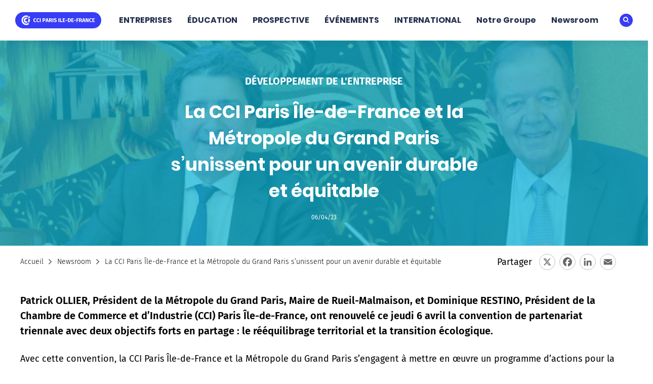

--- FILE ---
content_type: text/html; charset=UTF-8
request_url: https://www.cci-paris-idf.fr/fr/newsroom/presse/cp-convention-CCIR-MGP
body_size: 18514
content:

<!DOCTYPE html>
<html  lang="fr" dir="ltr" prefix="content: http://purl.org/rss/1.0/modules/content/  dc: http://purl.org/dc/terms/  foaf: http://xmlns.com/foaf/0.1/  og: http://ogp.me/ns#  rdfs: http://www.w3.org/2000/01/rdf-schema#  schema: http://schema.org/  sioc: http://rdfs.org/sioc/ns#  sioct: http://rdfs.org/sioc/types#  skos: http://www.w3.org/2004/02/skos/core#  xsd: http://www.w3.org/2001/XMLSchema# ">
  <head>
    <meta charset="utf-8" />
<script type="text/javascript">

  var _mtm = window._mtm = window._mtm || [];
  _mtm.push({'mtm.startTime': (new Date().getTime()), 'event': 'mtm.Start'});
  (function() {
    var d=document, g=d.createElement('script'), s=d.getElementsByTagName('script')[0];
    g.async=true; g.src='https://cdn.matomo.cloud/cciparisidf.matomo.cloud/container_35ljJivB.js'; s.parentNode.insertBefore(g,s);
  })();



  var _mtm = window._mtm = window._mtm || []; _mtm.push({'mtm.startTime': (new Date().getTime()), 'event': 'mtm.Start'}); (function() { var d=document, g=d.createElement('script'), s=d.getElementsByTagName('script')[0]; g.async=true; g.src='https://cdn.matomo.cloud/cciparisidf.matomo.cloud/container_iYmSsIIe.js'; s.parentNode.insertBefore(g,s); })();  </script>
<meta name="description" content="Patrick OLLIER, Président de la Métropole du Grand Paris, Maire de Rueil-Malmaison, et Dominique RESTINO, Président de la Chambre de Commerce et…" />
<link rel="canonical" href="https://www.cci-paris-idf.fr/fr/newsroom/presse/cp-convention-CCIR-MGP" />
<meta property="og:url" content="https://www.cci-paris-idf.fr/fr/newsroom/presse/cp-convention-CCIR-MGP" />
<meta property="og:title" content="La CCI Paris Île-de-France et la Métropole du Grand Paris…" />
<meta name="Generator" content="Drupal 10 (https://www.drupal.org)" />
<meta name="MobileOptimized" content="width" />
<meta name="HandheldFriendly" content="true" />
<meta name="viewport" content="width=device-width, initial-scale=1.0" />
<link rel="icon" href="/themes/custom/generic/favicon.ico" type="image/vnd.microsoft.icon" />
<script>window.a2a_config=window.a2a_config||{};a2a_config.callbacks=[];a2a_config.overlays=[];a2a_config.templates={};a2a_config.icon_color = "transparent,#666666";

var a2a_config = a2a_config || {};
a2a_config.num_services = 4;</script>

    <title>La CCI Paris Île-de-France et la Métropole du Grand Paris…</title>
    <link rel="stylesheet" media="all" href="/core/misc/components/progress.module.css?t95rig" />
<link rel="stylesheet" media="all" href="/core/misc/components/ajax-progress.module.css?t95rig" />
<link rel="stylesheet" media="all" href="/core/modules/system/css/components/align.module.css?t95rig" />
<link rel="stylesheet" media="all" href="/core/modules/system/css/components/fieldgroup.module.css?t95rig" />
<link rel="stylesheet" media="all" href="/core/modules/system/css/components/container-inline.module.css?t95rig" />
<link rel="stylesheet" media="all" href="/core/modules/system/css/components/clearfix.module.css?t95rig" />
<link rel="stylesheet" media="all" href="/core/modules/system/css/components/details.module.css?t95rig" />
<link rel="stylesheet" media="all" href="/core/modules/system/css/components/hidden.module.css?t95rig" />
<link rel="stylesheet" media="all" href="/core/modules/system/css/components/item-list.module.css?t95rig" />
<link rel="stylesheet" media="all" href="/core/modules/system/css/components/js.module.css?t95rig" />
<link rel="stylesheet" media="all" href="/core/modules/system/css/components/nowrap.module.css?t95rig" />
<link rel="stylesheet" media="all" href="/core/modules/system/css/components/position-container.module.css?t95rig" />
<link rel="stylesheet" media="all" href="/core/modules/system/css/components/reset-appearance.module.css?t95rig" />
<link rel="stylesheet" media="all" href="/core/modules/system/css/components/resize.module.css?t95rig" />
<link rel="stylesheet" media="all" href="/core/modules/system/css/components/system-status-counter.css?t95rig" />
<link rel="stylesheet" media="all" href="/core/modules/system/css/components/system-status-report-counters.css?t95rig" />
<link rel="stylesheet" media="all" href="/core/modules/system/css/components/system-status-report-general-info.css?t95rig" />
<link rel="stylesheet" media="all" href="/core/modules/system/css/components/tablesort.module.css?t95rig" />
<link rel="stylesheet" media="all" href="/modules/contrib/jquery_ui/assets/vendor/jquery.ui/themes/base/core.css?t95rig" />
<link rel="stylesheet" media="all" href="/core/modules/views/css/views.module.css?t95rig" />
<link rel="stylesheet" media="all" href="/modules/contrib/addtoany/css/addtoany.css?t95rig" />
<link rel="stylesheet" media="all" href="/modules/contrib/better_exposed_filters/css/better_exposed_filters.css?t95rig" />
<link rel="stylesheet" media="all" href="/modules/contrib/ckeditor_readmore/css/ckeditor-readmore.css?t95rig" />
<link rel="stylesheet" media="all" href="/modules/custom/cspw_favoris/css/favoris.css?t95rig" />
<link rel="stylesheet" media="all" href="/modules/contrib/extlink/extlink.css?t95rig" />
<link rel="stylesheet" media="all" href="https://cdnjs.cloudflare.com/ajax/libs/font-awesome/6.4.2/css/all.min.css" />
<link rel="stylesheet" media="all" href="/modules/contrib/jquery_ui/assets/vendor/jquery.ui/themes/base/theme.css?t95rig" />
<link rel="stylesheet" media="all" href="/modules/contrib/paragraphs/css/paragraphs.unpublished.css?t95rig" />
<link rel="stylesheet" media="all" href="/modules/contrib/social_media_links/css/social_media_links.theme.css?t95rig" />
<link rel="stylesheet" media="all" href="/modules/contrib/webform/modules/webform_bootstrap/css/webform_bootstrap.css?t95rig" />
<link rel="stylesheet" media="all" href="/modules/contrib/jquery_ui/assets/vendor/jquery.ui/themes/base/datepicker.css?t95rig" />
<link rel="stylesheet" media="all" href="/themes/custom/generic/styles/styles.css?t95rig" />
<link rel="stylesheet" media="all" href="/themes/custom/generic/styles/styles-cspw.css?t95rig" />
<link rel="stylesheet" media="all" href="/themes/custom/generic/styles/paragraph/para-multicolumns.css?t95rig" />
<link rel="stylesheet" media="all" href="/themes/custom/generic/styles/paragraph/para-bloc-text-image.css?t95rig" />
<link rel="stylesheet" media="all" href="/themes/custom/generic/styles/paragraph/chiffres-cles.css?t95rig" />
<link rel="stylesheet" media="all" href="/themes/custom/generic/styles/paragraph/citations.css?t95rig" />
<link rel="stylesheet" media="all" href="/themes/custom/generic/styles/paragraph/block-with-cta.css?t95rig" />
<link rel="stylesheet" media="all" href="/themes/custom/generic/styles/paragraph/para-visuel-desktop-mobile.css?t95rig" />
<link rel="stylesheet" media="all" href="/themes/custom/generic/styles/breadcrumb-share/breadcrumb.css?t95rig" />
<link rel="stylesheet" media="all" href="/themes/custom/generic/styles/breadcrumb-share/addtoany.css?t95rig" />
<link rel="stylesheet" media="all" href="/themes/custom/generic/styles/paragraph/slider-1-image-aplat.css?t95rig" />
<link rel="stylesheet" media="all" href="/themes/custom/generic/styles/paragraph/paragraph--slider-2-tricolonne.css?t95rig" />
<link rel="stylesheet" media="all" href="/themes/custom/generic/styles/paragraph/photos-multiples.css?t95rig" />
<link rel="stylesheet" media="all" href="/themes/custom/generic/styles/paragraph/remontee-automatique-formations.css?t95rig" />
<link rel="stylesheet" media="all" href="/sites/default/files/asset_injector/css/alignement_menu_-8a2f474b01116638d8db6993db7c2e49.css?t95rig" />
<link rel="stylesheet" media="all" href="/sites/default/files/asset_injector/css/alignement_titre_et_texte_bloc_univer-80317db4b85707776dffba37a2b7a559.css?t95rig" />
<link rel="stylesheet" media="all" href="/sites/default/files/asset_injector/css/bloc_home_page_univers-63fbb6027504328d9669ae1499f0267c.css?t95rig" />
<link rel="stylesheet" media="all" href="/sites/default/files/asset_injector/css/captcha-81f7b47b5dabfa73e99d7d0e0ea95130.css?t95rig" />
<link rel="stylesheet" media="all" href="/sites/default/files/asset_injector/css/classe_marge_sup_7em_desktop_seulement_-ae0866d2244410c735f91a0fc1557303.css?t95rig" />
<link rel="stylesheet" media="all" href="/sites/default/files/asset_injector/css/date_de_publication_telechargement_css-1b742ace3479ae66d57aad23c83ceb17.css?t95rig" />
<link rel="stylesheet" media="all" href="/sites/default/files/asset_injector/css/desactive_la_barre_des_langues-185979897d1a8a5472e75a9238314f23.css?t95rig" />
<link rel="stylesheet" media="all" href="/sites/default/files/asset_injector/css/facette_liste_formation-1930f689371c67db0744f846bcda1ed2.css?t95rig" />
<link rel="stylesheet" media="all" href="/sites/default/files/asset_injector/css/global-22e2db518494a18954f2031efa7ed4d3.css?t95rig" />
<link rel="stylesheet" media="all" href="/sites/default/files/asset_injector/css/profil_image-152c4db22df3c27b8caf684cd6f2eab3.css?t95rig" />
<link rel="stylesheet" media="all" href="/sites/default/files/asset_injector/css/recherche-c2419da2bdd0f0bc797b47450f8d3943.css?t95rig" />
<link rel="stylesheet" media="all" href="/sites/default/files/asset_injector/css/titre_de_la_lame_international-e36e9e4e04759e3ee9e048b4630293d7.css?t95rig" />

    
    <!-- Google Tag Manager -->
    <script>(function(w,d,s,l,i){w[l]=w[l]||[];w[l].push({'gtm.start':
          new Date().getTime(),event:'gtm.js'});var f=d.getElementsByTagName(s)[0],
        j=d.createElement(s),dl=l!='dataLayer'?'&l='+l:'';j.async=true;j.src=
        'https://www.googletagmanager.com/gtm.js?id='+i+dl;f.parentNode.insertBefore(j,f);
      })(window,document,'script','dataLayer','GTM-MJPBRZ2W');</script>
    <!-- End Google Tag Manager -->
  </head>
  <body class="path-node page-node-type-communique-de-presse has-glyphicons">
    <!-- Google Tag Manager (noscript) -->
    <noscript>
      <iframe
        src="https://www.googletagmanager.com/ns.html?id=GTM-MJPBRZ2W"
        height="0"
        width="0"
        style="display:none;visibility:hidden">
      </iframe>
    </noscript>
    <!-- End Google Tag Manager (noscript) -->
    <a href="#main-content" class="visually-hidden focusable skip-link">
      Aller au contenu principal
    </a>
    
      <div class="dialog-off-canvas-main-canvas" data-off-canvas-main-canvas>
    
<div id="page">
        <header id="header" class="header-site">
      <button id="burger-button" type="button" class="burger-button" aria-hidden="true">Menu</button>
      <div class="header-logo">
          <div class="header-logo contextual-region">
    
    <a href="/fr"><img src="/themes/custom/generic/medias/logo_cci-paris-ile-de-france.svg" alt="" width="170" height="40"><span class="header-logo__baseline" ></span></a>
  </div>

      </div>
      <div class="header-menu-wrapper" data-nosnippet>
        <nav class="header-menu">
          
  


  <ul class="first-menu">
                                                        <li class="univ-1  ">
              <a href="/fr/entreprises" >ENTREPRISES</a>
                            <div class="sub-menu" style="display: none;">
            <div class="sub-menu__wrapper">
                              <div class="sub-menu__about">
                  <div class="sub-menu__about"><span class="sub-menu__about__title">Entreprises</span>
<div class="sub-menu__about__content">
<p>De la création à la cession, nous vous accompagnons dans toutes les étapes de la vie de votre entreprise.</p>
</div>
<a class="btn btn-primary" href="/fr/entreprises">Entreprises - Tout voir</a></div>

                </div>
                            <div class="sub-menu__links">
                <ul>
                                                                                                                                <li>
                                <a href="/fr/entreprises/creation" >Créez votre entreprise</a>
                                                                                  <div class="sub-menu2">
                              <div class="sub-menu2__wrapper">
                                <button type="button" class="btn-back">Retour</button>
                                <ul >
                                                                      <li>
                                            <a href="/fr/entreprises/creation" > Comment créer votre entreprise - Tout voir</a>
                                                                                                                  </li>
                                                                      <li>
                                            <a href="/fr/entreprises/creation/comment-realiser-etude-marche" >Etude de marché</a>
                                                                                                                  </li>
                                                                      <li>
                                            <a href="/fr/entreprises/creation/choisir-statut-juridique-entreprise" >Statut juridique</a>
                                                                                                                  </li>
                                                                      <li>
                                            <a href="/fr/entreprises/creation/construire-business-plan" >Business Plan</a>
                                                                                                                  </li>
                                                                      <li>
                                            <a href="/fr/entreprises/creation/aides-financements-creer-entreprise" >Aides et financements</a>
                                                                                                                  </li>
                                                                      <li>
                                            <a href="/fr/entreprises/creation/formalites-demarches-creation-entreprise" >Formalités</a>
                                                                                                                  </li>
                                                                      <li>
                                            <a href="/fr/entreprises/creation/hebergement-incubateur-pepiniere-entreprises" >Hébergement</a>
                                                                                                                  </li>
                                                                      <li>
                                        <a href="https://www.cci-paris-idf.fr/fr/entreprises/creation/premieres-annees-activite-entreprise" target="_blank" >Premières années d&#039;activité</a>
                                                                                                                </li>
                                                                  </ul>
                              </div>
                            </div>
                                                  </li>
                                                                                                                                    <li>
                                <a href="/fr/entreprises/reprendre-entreprise" >Reprenez une entreprise</a>
                                                                                  <div class="sub-menu2">
                              <div class="sub-menu2__wrapper">
                                <button type="button" class="btn-back">Retour</button>
                                <ul >
                                                                      <li>
                                            <a href="/fr/entreprises/reprendre-entreprise" >Reprenez une entreprise - Tout voir</a>
                                                                                                                  </li>
                                                                      <li>
                                            <a href="/fr/entreprises/reprendre-entreprise/marche-entreprises" >Le marché des entreprises à reprendre</a>
                                                                                                                  </li>
                                                                      <li>
                                            <a href="/fr/entreprises/reprendre-entreprise/realiser-diagnostic-entreprise" >Réaliser le diagnostic de l&#039;entreprise</a>
                                                                                                                  </li>
                                                                      <li>
                                            <a href="/fr/entreprises/reprendre-entreprise/constituer-dossier-reprise" >Constituer le dossier de reprise</a>
                                                                                                                  </li>
                                                                      <li>
                                            <a href="/fr/entreprises/reprendre-entreprise/finaliser-reprise-demarrer-activite" >Finaliser la reprise</a>
                                                                                                                  </li>
                                                                  </ul>
                              </div>
                            </div>
                                                  </li>
                                                                                                                                    <li>
                                <a href="/fr/entreprises/developpement" >Pilotez le développement de votre entreprise</a>
                                                                                  <div class="sub-menu2">
                              <div class="sub-menu2__wrapper">
                                <button type="button" class="btn-back">Retour</button>
                                <ul >
                                                                      <li>
                                            <a href="/fr/entreprises/developpement" >Pilotez le développement de votre entreprise - Tout voir</a>
                                                                                                                  </li>
                                                                      <li>
                                            <a href="/fr/entreprises/developpement/transformation-digitale" >Transformation digitale</a>
                                                                                                                  </li>
                                                                      <li>
                                            <a href="/fr/entreprises/developpement/transition-ecologique" >Transition écologique</a>
                                                                                                                  </li>
                                                                      <li>
                                            <a href="/fr/entreprises/developpement/optimiser-gestion-ressources-humaines" >Gestion des ressources humaines</a>
                                                                                                                  </li>
                                                                      <li>
                                            <a href="/fr/entreprises/developpement/apprentissage" >Recrutement d&#039;apprentis</a>
                                                                                                                  </li>
                                                                      <li>
                                            <a href="/fr/entreprises/developpement/conformite-reglementation-droit" >Mise en conformité avec la réglementation</a>
                                                                                                                  </li>
                                                                      <li>
                                        <a href="https://www.cci-paris-idf.fr/fr/entreprises/creation/premieres-annees-activite-entreprise" target="_blank" >Premières années d&#039;activité</a>
                                                                                                                </li>
                                                                  </ul>
                              </div>
                            </div>
                                                  </li>
                                                                                                                                    <li>
                                <a href="/fr/entreprises/croissance" >Accélérez la croissance de votre entreprise</a>
                                                                                  <div class="sub-menu2">
                              <div class="sub-menu2__wrapper">
                                <button type="button" class="btn-back">Retour</button>
                                <ul >
                                                                      <li>
                                            <a href="/fr/entreprises/croissance" >Accélérez la croissance de votre entreprise - Tout voir</a>
                                                                                                                  </li>
                                                                      <li>
                                            <a href="/fr/entreprises/croissance/financement" >Trouver des financements</a>
                                                                                                                  </li>
                                                                      <li>
                                            <a href="/fr/entreprises/croissance/reseaux-entreprises-boost-pme" >Construire son réseau</a>
                                                                                                                  </li>
                                                                      <li>
                                            <a href="/fr/entreprises/croissance/croissance-pme-mentorat-entrepreneurial" >Faire grandir son entreprise grâce au mentorat</a>
                                                                                                                  </li>
                                                                      <li>
                                            <a href="/fr/entreprises/croissance/industrie/industrie-futur" >Agir pour l&#039;industrie</a>
                                                                                                                  </li>
                                                                      <li>
                                            <a href="/fr/entreprises/croissance/developpement-international" >Se développer à l&#039;international</a>
                                                                                                                  </li>
                                                                  </ul>
                              </div>
                            </div>
                                                  </li>
                                                                                                                                    <li>
                                <a href="/fr/entreprises/gestion-difficultes" >Gérez les difficultés de votre entreprise</a>
                                                                                  <div class="sub-menu2">
                              <div class="sub-menu2__wrapper">
                                <button type="button" class="btn-back">Retour</button>
                                <ul >
                                                                      <li>
                                            <a href="/fr/entreprises/gestion-difficultes" >Gérez les difficultés de votre entreprise - Tout voir</a>
                                                                                                                  </li>
                                                                      <li>
                                        <a href="https://www.cci-paris-idf.fr/fr/entreprises/gestion-difficultes/controle-fiscal-saisir-commission-conciliation" target="_blank" >Contrôle fiscal : la commission de conciliation</a>
                                                                                                                </li>
                                                                      <li>
                                            <a href="/fr/entreprises/gestion-difficultes/reglez-conflits-mediation-arbitrage" >Médiation et arbitrage avec le CMAP</a>
                                                                                                                  </li>
                                                                      <li>
                                            <a href="/fr/entreprises/gestion-difficultes/cessation-activite-comment-proceder" >Cessation d&#039;activité</a>
                                                                                                                  </li>
                                                                      <li>
                                        <a href="https://www.cci-paris-idf.fr/fr/entreprises/gestion-difficultes/que-faire-en-cas-inondation" target="_blank" >Que faire en cas d&#039;inondation ?</a>
                                                                                                                </li>
                                                                  </ul>
                              </div>
                            </div>
                                                  </li>
                                                                                                                                    <li>
                                <a href="/fr/entreprises/cession-entreprise-mode-emploi" >Transmettez/cédez votre entreprise</a>
                                                                                  <div class="sub-menu2">
                              <div class="sub-menu2__wrapper">
                                <button type="button" class="btn-back">Retour</button>
                                <ul >
                                                                      <li>
                                            <a href="/fr/entreprises/cession-entreprise-mode-emploi" >Transmettez/cédez votre entreprise - Tout voir</a>
                                                                                                                  </li>
                                                                      <li>
                                            <a href="/fr/entreprises/cession-entreprise-mode-emploi/trouver-repreneur-entreprise" >Recherchez un repreneur</a>
                                                                                                                  </li>
                                                                      <li>
                                            <a href="/fr/entreprises/cession-entreprise-mode-emploi/calculer-valeur-entreprise" >Évaluez votre entreprise</a>
                                                                                                                  </li>
                                                                      <li>
                                            <a href="/fr/entreprises/cession-entreprise-mode-emploi/conclure-vente-entreprise" >Concluez la vente</a>
                                                                                                                  </li>
                                                                  </ul>
                              </div>
                            </div>
                                                  </li>
                                                                                                                                                                  </ul>
              </div>
                                            <div class="sub-menu__featured">
                                    <div class="libelle__featured">ZOOM SUR</div>
                  <a href="/fr/entreprises/reprendre-entreprise">
  <div class="sub-menu__featured__visual">
    <figure>
      
            <div class="field field--name-field-page-standard-illustration field--type-entity-reference field--label-hidden field__item"><article class="media media--type-image media--view-mode-largeur-355">
  
      
  <div class="field field--name-field-media-image field--type-image field--label-visually_hidden">
    <div class="field__label visually-hidden">Image</div>
              <div class="field__item">  <img loading="lazy" src="/sites/default/files/styles/largeur_355/public/2023-10/Reprise-Entreprise-Simonkr-GettyImages-1920x510.jpg?itok=Qe9DAiix" width="355" height="94" alt="Reprise d&#039;entreprise" title="Reprise d&#039;entreprise - © Simonkr-GettyImages" typeof="foaf:Image" class="img-responsive" />


</div>
          </div>

  </article>
</div>
      
      <figcaption></figcaption>
    </figure>
  </div>
  <div class="sub-menu__featured__tags">
    
  </div>
  <div class="sub-menu__featured__title">
        
<span>Comment reprendre une entreprise ?</span>

  </div>
</a>

                  <div class="sub-menu__featured__date accroche">Vous souhaitez devenir votre propre patron ? Ou, déjà chef d’entreprise, vous voulez accélérer le développement de votre activité ? Reprenez une entreprise et suivez le guide !
</div>
                                                          <div class="call-to-action_button">
                      <a target="_blank"  href="https://www.cci-paris-idf.fr/fr/entreprises/actualites"
                         class="btn btn-primary">Retrouvez toutes nos actualités
                      </a>
                    </div>
                                  </div>
                <button type="button" class="filters__close">Fermer</button>
                            </div>
          </div>
              </li>
                                                        <li class="univ-2  ">
              <a href="/fr/education" >ÉDUCATION</a>
                            <div class="sub-menu" style="display: none;">
            <div class="sub-menu__wrapper">
                              <div class="sub-menu__about">
                  <div class="sub-menu__about"><span class="sub-menu__about__title">Éducation</span>
<div class="sub-menu__about__content">
<p>Nouveaux métiers, nouveaux défis, nouvelles formations, nos écoles se réinventent en permanence pour répondre en temps réel aux besoins des jeunes et des entreprises.</p>
</div>
<a class="btn btn-primary" href="/fr/education">Éducation - Tout voir</a></div>

                </div>
                            <div class="sub-menu__links">
                <ul>
                                                                                                                                <li>
                                <span>Découvrir nos écoles</span>
                                                                                  <div class="sub-menu2">
                              <div class="sub-menu2__wrapper">
                                <button type="button" class="btn-back">Retour</button>
                                <ul >
                                                                      <li>
                                            <a href="/fr/education/ecoles" >Découvrir nos écoles - Tout voir</a>
                                                                                                                  </li>
                                                                      <li>
                                            <a href="/fr/education/ecoles/choisir-ecole" >Nos écoles</a>
                                                                                                                  </li>
                                                                      <li>
                                            <a href="/fr/education/ecoles/ouverture-internationale" >L&#039;ouverture internationale de nos écoles</a>
                                                                                                                  </li>
                                                                      <li>
                                            <a href="/fr/education/ecoles/versement-taxe-apprentissage-ecoles-cci" >Soutenir nos écoles en leur versant votre taxe d’apprentissage</a>
                                                                                                                  </li>
                                                                  </ul>
                              </div>
                            </div>
                                                  </li>
                                                                                                                                    <li>
                            <a href="https://www.cci-paris-idf.fr/fr/education/engagements-educatifs" target="_blank" >Consulter nos engagements</a>
                                                                                <div class="sub-menu2">
                              <div class="sub-menu2__wrapper">
                                <button type="button" class="btn-back">Retour</button>
                                <ul >
                                                                      <li>
                                            <a href="/fr/education/engagements-educatifs" >Nos engagements - Tout voir</a>
                                                                                                                  </li>
                                                                      <li>
                                            <a href="/fr/education/engagements-educatifs/raison-etre-groupe-educatif" >Notre raison d’être</a>
                                                                                                                  </li>
                                                                      <li>
                                            <a href="/fr/education/apprentissage/engagement-qualite" >Notre engagement qualité</a>
                                                                                                                  </li>
                                                                      <li>
                                            <a href="/fr/education/apprentissage/mission-handicap" >Notre mission handicap</a>
                                                                                                                  </li>
                                                                  </ul>
                              </div>
                            </div>
                                                  </li>
                                                                                                                                    <li>
                                <a href="/fr/education/apprentissage" >Pourquoi choisir l&#039;apprentissage ?</a>
                                                                                  <div class="sub-menu2">
                              <div class="sub-menu2__wrapper">
                                <button type="button" class="btn-back">Retour</button>
                                <ul >
                                                                      <li>
                                            <a href="/fr/education/apprentissage" >Pourquoi choisir l’apprentissage ? - Tout voir</a>
                                                                                                                  </li>
                                                                      <li>
                                            <a href="/fr/education/apprentissage/cfa-cci-paris-ile-de-france" >Le CFA de la CCI Paris Ile-de-France</a>
                                                                                                                  </li>
                                                                      <li>
                                            <a href="/fr/education/apprentissage/formation-alternance" >Nos formations en alternance</a>
                                                                                                                  </li>
                                                                      <li>
                                            <a href="/fr/education/apprentissage/contrat-apprentissage-contrat-professionnalisation" >Contrat d&#039;apprentissage ou de professionnalisation</a>
                                                                                                                  </li>
                                                                      <li>
                                            <a href="/fr/education/apprentissage/trouver-entreprise-contrat-apprentissage" >Recherche d&#039;entreprise</a>
                                                                                                                  </li>
                                                                      <li>
                                            <a href="/fr/education/apprentissage/international" >Apprentissage à l’international</a>
                                                                                                                  </li>
                                                                      <li>
                                            <a href="/fr/education/apprentissage/mediateur-apprentissage" >Médiateur de l&#039;apprentissage</a>
                                                                                                                  </li>
                                                                      <li>
                                            <a href="/fr/education/apprentissage/mission-handicap" >Apprentissage et handicap</a>
                                                                                                                  </li>
                                                                      <li>
                                            <a href="/fr/education/apprentissage/engagement-qualite" >Notre engagement qualité - Qualiopi</a>
                                                                                                                  </li>
                                                                  </ul>
                              </div>
                            </div>
                                                  </li>
                                                                                                                                    <li>
                                <a href="/fr/education/orientation" >Réussir son orientation</a>
                                                                                  <div class="sub-menu2">
                              <div class="sub-menu2__wrapper">
                                <button type="button" class="btn-back">Retour</button>
                                <ul >
                                                                      <li>
                                            <a href="/fr/education/orientation" >Réussir son orientation - Tout voir</a>
                                                                                                                  </li>
                                                                      <li>
                                            <a href="/fr/education/orientation/trouver-metier-ideal" >Choisir son métier</a>
                                                                                                                  </li>
                                                                      <li>
                                            <a href="/fr/education/orientation/choix-formation" >Choisir sa formation</a>
                                                                                                                  </li>
                                                                      <li>
                                            <a href="/fr/education/orientation/accompagnement-orientation" >Se faire accompagner</a>
                                                                                                                  </li>
                                                                      <li>
                                            <a href="/fr/education/orientation/centre-information-orientation-professionnelle" >Notre centre d&#039;orientation</a>
                                                                                                                  </li>
                                                                      <li>
                                            <a href="/fr/education/orientation/formation-diplome-reconnu-etat-entreprises" >Savoir si un diplôme est reconnu</a>
                                                                                                                  </li>
                                                                      <li>
                                            <a href="/fr/education/orientation/formation-certification-professionnelle" >Le guide de la certification professionnelle</a>
                                                                                                                  </li>
                                                                  </ul>
                              </div>
                            </div>
                                                  </li>
                                                                                                                                    <li>
                                <a href="/fr/education/formation-continue-valorisation-competences" >Se former tout au long de la vie</a>
                                                                                  <div class="sub-menu2">
                              <div class="sub-menu2__wrapper">
                                <button type="button" class="btn-back">Retour</button>
                                <ul >
                                                                      <li>
                                            <a href="/fr/education/formation-continue-valorisation-competences" >Se former tout au long de la vie - Tout voir</a>
                                                                                                                  </li>
                                                                      <li>
                                            <a href="/fr/education/formation-continue-valorisation-competences/validation-acquis-experience-vae" >Validation des acquis de l&#039;expérience</a>
                                                                                                                  </li>
                                                                      <li>
                                            <a href="/fr/education/formation-continue-valorisation-competences/compte-personnel-formation" >Compte personnel de formation</a>
                                                                                                                  </li>
                                                                      <li>
                                            <a href="/fr/education/formation-continue-valorisation-competences/certification-francais-tef" >Certification de son niveau de français</a>
                                                                                                                  </li>
                                                                      <li>
                                            <a href="/fr/education/formation-continue-valorisation-competences/certifier-competences-collaborateurs" >Certificat de compétences en entreprise (CCE)</a>
                                                                                                                  </li>
                                                                  </ul>
                              </div>
                            </div>
                                                  </li>
                                                                                                                                    <li>
                                <a href="/fr/education/creer-entreprise-etudiant" >Créer son entreprise quand on est étudiant</a>
                                                                                  <div class="sub-menu2">
                              <div class="sub-menu2__wrapper">
                                <button type="button" class="btn-back">Retour</button>
                                <ul >
                                                                      <li>
                                            <a href="/fr/education/creer-entreprise-etudiant" >Créer son entreprise quand on est étudiant - Tout voir</a>
                                                                                                                  </li>
                                                                      <li>
                                            <a href="/fr/education/creer-entreprise-etudiant/statut-etudiant-entrepreneur" >Le statut d&#039;étudiant-entrepreneur</a>
                                                                                                                  </li>
                                                                      <li>
                                            <a href="/fr/education/creer-entreprise-etudiant/incubateurs-ecoles" >Les incubateurs de nos écoles</a>
                                                                                                                  </li>
                                                                  </ul>
                              </div>
                            </div>
                                                  </li>
                                                                                                                                                                  </ul>
              </div>
                                            <div class="sub-menu__featured">
                                    <div class="libelle__featured">ZOOM SUR</div>
                  <a href="/fr/Education/JPO">
  <div class="sub-menu__featured__visual">
    <figure>
      
            <div class="field field--name-field-page-standard-illustration field--type-entity-reference field--label-hidden field__item"><article class="media media--type-image media--view-mode-largeur-355">
  
      
  <div class="field field--name-field-media-image field--type-image field--label-visually_hidden">
    <div class="field__label visually-hidden">Image</div>
              <div class="field__item">  <img loading="lazy" src="/sites/default/files/styles/largeur_355/public/2025-12/jpo-2026-header-page-web.png?itok=eZgufTgM" width="355" height="94" alt="JPO" title="JPO - © CCI Paris Ile-de-France" typeof="foaf:Image" class="img-responsive" />


</div>
          </div>

  </article>
</div>
      
      <figcaption></figcaption>
    </figure>
  </div>
  <div class="sub-menu__featured__tags">
    
  </div>
  <div class="sub-menu__featured__title">
        
<span>Portes ouvertes dans nos écoles : tracez votre avenir professionnel !</span>

  </div>
</a>

                  <div class="sub-menu__featured__date accroche">Participez à la Journée Portes Ouvertes organisée par nos écoles samedi 7 février 2026. Une journée pour découvrir, vous informer et tracer votre avenir !</div>
                                                          <div class="call-to-action_button">
                      <a  href="/fr/Education/JPO"
                         class="btn btn-primary">En savoir plus
                      </a>
                    </div>
                                  </div>
                <button type="button" class="filters__close">Fermer</button>
                            </div>
          </div>
              </li>
                                                        <li class="univ-3  ">
              <a href="/fr/prospective" >PROSPECTIVE</a>
                            <div class="sub-menu" style="display: none;">
            <div class="sub-menu__wrapper">
                              <div class="sub-menu__about">
                  <div class="sub-menu__about"><span class="sub-menu__about__title">Prospective</span>
<div class="sub-menu__about__content">
<p>Élus et experts se mobilisent pour défendre vos intérêts et identifier ce que seront les futurs enjeux des entreprises. Économistes et statisticiens analysent l'activité économique du territoire pour mieux détecter les tendances de demain.</p>
</div>
<a class="btn btn-primary" href="/fr/prospective">Prospective - Tout voir</a></div>

                </div>
                            <div class="sub-menu__links">
                <ul>
                                                                                                                                <li>
                                <a href="/fr/prospective/travaux-publications" >Travaux et publications</a>
                                                                              </li>
                                                                                                                                    <li>
                                <a href="/fr/prospective/crocis" >Observatoire économique (CROCIS)</a>
                                                                                  <div class="sub-menu2">
                              <div class="sub-menu2__wrapper">
                                <button type="button" class="btn-back">Retour</button>
                                <ul >
                                                                      <li>
                                            <a href="/fr/prospective/crocis" >Le CROCIS - Tout voir</a>
                                                                                                                  </li>
                                                                      <li>
                                            <a href="/fr/prospective/crocis/publications-crocis" >Les publications </a>
                                                                                                                  </li>
                                                                      <li>
                                            <a href="/fr/prospective/crocis/activites" >Les activités</a>
                                                                                                                  </li>
                                                                      <li>
                                            <span>Les rubriques</span>
                                                                                                                      <div class="sub-menu2">
                                          <div class="sub-menu2__wrapper">
                                            <button type="button" class="btn-back">Retour</button>
                                            <ul >
                                                                                              <li>
                                                        <span>Les rubriques :</span>
                                                  </li>
                                                                                              <li>
                                                        <a href="/fr/prospective/crocis/conjoncture-demographie-entreprises" >Conjoncture et démographie d&#039;entreprises</a>
                                                  </li>
                                                                                              <li>
                                                        <a href="/fr/prospective/crocis/enquetes" >Enquêtes</a>
                                                  </li>
                                                                                              <li>
                                                        <a href="/fr/prospective/crocis/etudes-thematiques-benchmark" >Etudes thématiques et benchmark</a>
                                                  </li>
                                                                                          </ul>
                                          </div>
                                        </div>
                                                                          </li>
                                                                      <li>
                                            <span>Les collections</span>
                                                                                                                      <div class="sub-menu2">
                                          <div class="sub-menu2__wrapper">
                                            <button type="button" class="btn-back">Retour</button>
                                            <ul >
                                                                                              <li>
                                                        <span>Les collections :</span>
                                                  </li>
                                                                                              <li>
                                                        <a href="/fr/prospective/crocis/enjeux-ile-de-france" >Enjeux Ile-de-France</a>
                                                  </li>
                                                                                              <li>
                                                        <a href="/fr/prospective/crocis/cahiers-du-crocis" >Les Cahiers du CROCIS</a>
                                                  </li>
                                                                                              <li>
                                                        <a href="/fr/prospective/crocis/tableau-de-bord-economique-ile-de-france" >Tableaux de bord économiques de l&#039;Ile-de-France</a>
                                                  </li>
                                                                                              <li>
                                                        <a href="/fr/prospective/crocis/barometres-image-pme" >Baromètres « Image PME »</a>
                                                  </li>
                                                                                          </ul>
                                          </div>
                                        </div>
                                                                          </li>
                                                                      <li>
                                            <a href="/fr/prospective/crocis/formations-prestations" >Formations &amp; prestations</a>
                                                                                                                  </li>
                                                                  </ul>
                              </div>
                            </div>
                                                  </li>
                                                                                                                                    <li>
                                <a href="/fr/prospective/crocis/chiffres-cles-region-ile-de-france" >Chiffres-clés de l&#039;Ile-de-France</a>
                                                                              </li>
                                                                                                                                    <li>
                                <a href="/fr/prospective/crocis/cartographie" >Cartographie économique</a>
                                                                              </li>
                                                                                                                                    <li>
                                <a href="/fr/prospective/creda/les-publications-du-creda" >CREDA</a>
                                                                              </li>
                                                                                                                                    <li>
                                <a href="/fr/prospective/oced" >L’Observatoire consulaire des entreprises en difficulté (OCED)</a>
                                                                                  <div class="sub-menu2">
                              <div class="sub-menu2__wrapper">
                                <button type="button" class="btn-back">Retour</button>
                                <ul >
                                                                      <li>
                                            <a href="/fr/prospective/oced" >L&#039;OCED - Tout voir</a>
                                                                                                                  </li>
                                                                      <li>
                                            <a href="/fr/les-bulletins-de-sante-des-entreprises-en-france-et-en-ile-de-france-2025" >Bulletins de santé des entreprises</a>
                                                                                                                  </li>
                                                                      <li>
                                            <a href="/fr/prospective/oced/chiffres-statistiques-observatoire-entreprises-difficulte" >Chiffres &amp; Statistiques</a>
                                                                                                                  </li>
                                                                      <li>
                                            <a href="/fr/prospective/oced/etudes-observatoire-entreprises-difficulte" >Études</a>
                                                                                                                  </li>
                                                                      <li>
                                            <a href="/fr/prospective/oced/aides-demarches-observatoire-entreprises-difficulte" >Aides et démarches</a>
                                                                                                                  </li>
                                                                  </ul>
                              </div>
                            </div>
                                                  </li>
                                                                                                                                                                  </ul>
              </div>
                                            <div class="sub-menu__featured">
                                    <div class="libelle__featured">ZOOM SUR</div>
                  <a href="/fr/prospective/delais-paiement-factures">
  <div class="sub-menu__featured__visual">
    <figure>
      
            <div class="field field--name-field-page-standard-illustration field--type-entity-reference field--label-hidden field__item"><article class="media media--type-image media--view-mode-largeur-355">
  
      
  <div class="field field--name-field-media-image field--type-image field--label-visually_hidden">
    <div class="field__label visually-hidden">Image</div>
              <div class="field__item">  <img loading="lazy" src="/sites/default/files/styles/largeur_355/public/2025-09/H1_d%C3%A9lais%20de%20paiement.png?itok=NSOIqn-u" width="355" height="131" alt="H1_délais de paiement" title="H1_délais de paiement - © CCI Paris Ile-de-France" typeof="foaf:Image" class="img-responsive" />


</div>
          </div>

  </article>
</div>
      
      <figcaption></figcaption>
    </figure>
  </div>
  <div class="sub-menu__featured__tags">
    
  </div>
  <div class="sub-menu__featured__title">
        
<span>Assurer le paiement des factures dans des délais raisonnables</span>

  </div>
</a>

                  <div class="sub-menu__featured__date accroche">Tout retard de paiement, même minime, fragilise l’entreprise créancière. Alors quand les délais pour obtenir le règlement des factures s’allongent, voire débouchent sur un défaut de paiement, c’est la survie même de l’entreprise qui est en jeu. </div>
                                                          <div class="call-to-action_button">
                      <a  href="/fr/prospective/delais-paiement-factures"
                         class="btn btn-primary">En savoir plus
                      </a>
                    </div>
                                  </div>
                <button type="button" class="filters__close">Fermer</button>
                            </div>
          </div>
              </li>
                                                        <li class="univ-4  ">
              <a href="/fr/evenements-salons" >ÉVÉNEMENTS</a>
                            <div class="sub-menu" style="display: none;">
            <div class="sub-menu__wrapper">
                              <div class="sub-menu__about">
                  <div class="sub-menu__about"><span class="sub-menu__about__title">Événements</span>
<div class="sub-menu__about__content">
<p>Les salons, les congrès et la location de nos espaces pour vos événements… autant d’opportunités pour promouvoir vos produits et votre activité, nouer des partenariats et accéder à de nouveaux marchés.</p>
</div>
<a class="btn btn-primary" href="/fr/evenements-salons">Événements - Tout voir</a></div>

                </div>
                            <div class="sub-menu__links">
                <ul>
                                                                                                                                <li>
                                <a href="/fr/evenements-salons/salons-foires-paris-ile-de-france" >Agenda des salons à Paris Ile-de-France</a>
                                                                              </li>
                                                                                                                                    <li>
                                <a href="/fr/evenements-salons/sites-expositions-congres" >Nos filiales de l&#039;événementiel d&#039;affaires : Viparis et Comexposium</a>
                                                                              </li>
                                                                                                                                    <li>
                                <a href="/fr/prospective/crocis/tourismes-affaires" >Cartographie des sites d&#039;expositions et de congrès franciliens</a>
                                                                              </li>
                                                                                                                                                                  </ul>
              </div>
                                            <div class="sub-menu__featured">
                                    <div class="libelle__featured">ZOOM SUR</div>
                  <a href="/fr/prospective/mobilite-touristes-paris-idf">
  <div class="sub-menu__featured__visual">
    <figure>
      
            <div class="field field--name-field-page-standard-illustration field--type-entity-reference field--label-hidden field__item"><article class="media media--type-image media--view-mode-largeur-355">
  
      
  <div class="field field--name-field-media-image field--type-image field--label-visually_hidden">
    <div class="field__label visually-hidden">Image</div>
              <div class="field__item">  <img loading="lazy" src="/sites/default/files/styles/largeur_355/public/2024-11/H1%20AdobeStock_868163318.png?itok=Vgs2syIF" width="355" height="131" alt="H1Mobilité des touristes" title="H1Mobilité des touristes - © Aris-Suwanmalee-AdobeStock" typeof="foaf:Image" class="img-responsive" />


</div>
          </div>

  </article>
</div>
      
      <figcaption></figcaption>
    </figure>
  </div>
  <div class="sub-menu__featured__tags">
    
  </div>
  <div class="sub-menu__featured__title">
        
<span>La mobilité des touristes en région Paris Île-de-France</span>

  </div>
</a>

                  <div class="sub-menu__featured__date accroche">Améliorer l’accessibilité, l&#039;accueil, la sécurité et l’offre de transports est devenu indispensable pour conforter la place de leader de la région capitale.</div>
                                                          <div class="call-to-action_button">
                      <a  href="/fr/prospective/mobilite-touristes-paris-idf"
                         class="btn btn-primary">En savoir plus
                      </a>
                    </div>
                                  </div>
                <button type="button" class="filters__close">Fermer</button>
                            </div>
          </div>
              </li>
                                                        <li class="univ-5  ">
              <a href="/fr/international" >INTERNATIONAL</a>
                            <div class="sub-menu" style="display: none;">
            <div class="sub-menu__wrapper">
                              <div class="sub-menu__about">
                  <div class="sub-menu__about"><span class="sub-menu__about__title">Nos actions à l'international</span>
<div class="sub-menu__about__content">
<p>Entreprises, étudiants, experts… élargissez vos horizons !</p>
</div>
<a class="btn btn-primary" href="/fr/international">International - Tout voir</a></div>

                </div>
                            <div class="sub-menu__links">
                <ul>
                                                                                                                                <li>
                                <a href="/fr/entreprises/croissance/developpement-international" >Développez son entreprise à l&#039;international</a>
                                                                                  <div class="sub-menu2">
                              <div class="sub-menu2__wrapper">
                                <button type="button" class="btn-back">Retour</button>
                                <ul >
                                                                      <li>
                                            <a href="/fr/entreprises/croissance/developpement-international" >Développer son entreprise à l&#039;international - Tout voir</a>
                                                                                                                  </li>
                                                                      <li>
                                            <a href="/fr/entreprises/croissance/developpement-international/demarrer-export" >Démarrer à l&#039;export</a>
                                                                                                                  </li>
                                                                      <li>
                                            <a href="/fr/entreprises/croissance/developpement-international/developper-presence-vendre-simplanter" >Développer sa présence</a>
                                                                                                                  </li>
                                                                      <li>
                                            <a href="/fr/entreprises/croissance/developpement-international/formalites-exportation" >Formalités export</a>
                                                                                                                  </li>
                                                                      <li>
                                            <a href="/fr/entreprises/croissance/developpement-international/financer-export" >Financement</a>
                                                                                                                  </li>
                                                                      <li>
                                            <a href="/fr/entreprises/croissance/developpement-international/recrutement-formation-competences" >Gestion des compétences</a>
                                                                                                                  </li>
                                                                      <li>
                                            <a href="/fr/entreprises/croissance/developpement-international/sappuyer-reseaux-entreprises-exporter" >Des réseaux pour exporter</a>
                                                                                                                  </li>
                                                                  </ul>
                              </div>
                            </div>
                                                  </li>
                                                                                                                                    <li>
                                <a href="/fr/education/ecoles/ouverture-internationale" >Formations et compétences à l&#039;international</a>
                                                                                  <div class="sub-menu2">
                              <div class="sub-menu2__wrapper">
                                <button type="button" class="btn-back">Retour</button>
                                <ul >
                                                                      <li>
                                            <a href="/fr/education/ecoles/ouverture-internationale" >Formations et compétences à l&#039;international</a>
                                                                                                                  </li>
                                                                      <li>
                                            <a href="/fr/education/ecoles/ouverture-internationale" >L&#039;ouverture internationale de nos écoles</a>
                                                                                                                  </li>
                                                                      <li>
                                            <a href="/fr/entreprises/croissance/developpement-international/recrutement-formation-competences" >Recruter, former à l&#039;international</a>
                                                                                                                  </li>
                                                                  </ul>
                              </div>
                            </div>
                                                  </li>
                                                                                                                                    <li>
                            <a href="https://www.cci-paris-idf.fr/fr/prospective/travaux-publications?combine=&amp;themes%5B13851%5D=13851&amp;themes%5B13843%5D=13843&amp;items_per_page=10" target="_blank" >Etudes et publications sur l&#039;international</a>
                                                                            </li>
                                                                            </ul>
              </div>
                                            <div class="sub-menu__featured">
                                    <div class="libelle__featured">ZOOM SUR</div>
                  <a href="/fr/entreprises/croissance/developpement-international">
  <div class="sub-menu__featured__visual">
    <figure>
      
            <div class="field field--name-field-page-standard-illustration field--type-entity-reference field--label-hidden field__item"><article class="media media--type-image media--view-mode-largeur-355">
  
      
  <div class="field field--name-field-media-image field--type-image field--label-visually_hidden">
    <div class="field__label visually-hidden">Image</div>
              <div class="field__item">  <img loading="lazy" src="/sites/default/files/styles/largeur_355/public/2021-09/mnbb-IStock-GettyImages-1920X510.jpg?itok=WDgtiqpB" width="355" height="94" alt="Développement international - Desktop" title="Développement international - Desktop - © Mnbb-IStock-GettyImages" typeof="foaf:Image" class="img-responsive" />


</div>
          </div>

  </article>
</div>
      
      <figcaption></figcaption>
    </figure>
  </div>
  <div class="sub-menu__featured__tags">
    
  </div>
  <div class="sub-menu__featured__title">
        
<span>Développez votre entreprise à l&#039;international</span>

  </div>
</a>

                  <div class="sub-menu__featured__date accroche">Exporter est un levier de croissance décisif pour votre entreprise. Mais que vous débutiez ou non à l’export, se lancer à l&#039;international ne s&#039;improvise pas, suivez le guide !</div>
                                                          <div class="call-to-action_button">
                      <a  href="/fr/entreprises/croissance/developpement-international"
                         class="btn btn-primary">En savoir plus
                      </a>
                    </div>
                                  </div>
                <button type="button" class="filters__close">Fermer</button>
                            </div>
          </div>
              </li>
                                                        <li class="univ-6  ">
              <a href="/fr/notre-groupe" >Notre Groupe</a>
                            <div class="sub-menu" style="display: none;">
            <div class="sub-menu__wrapper">
                              <div class="sub-menu__about">
                  <div class="sub-menu__about"><span class="sub-menu__about__title">Notre Groupe</span>
<div class="sub-menu__about__content">
<p>Acteur majeur de l'économie régionale, au service des entreprises, des jeunes et des territoires pour favoriser le développement de la croissance et de l’emploi.</p>
</div>
<a class="btn btn-primary" href="/fr/notre-groupe">Notre Groupe - Tout voir</a></div>

                </div>
                            <div class="sub-menu__links">
                <ul>
                                                                                                                                <li>
                                <a href="/fr/notre-groupe/histoire" >Notre histoire</a>
                                                                              </li>
                                                                                                                                    <li>
                                <a href="/fr/notre-groupe/missions" >Nos missions</a>
                                                                              </li>
                                                                                                                                    <li>
                                <a href="/fr/notre-groupe/organisation" >Notre organisation</a>
                                                                                  <div class="sub-menu2">
                              <div class="sub-menu2__wrapper">
                                <button type="button" class="btn-back">Retour</button>
                                <ul >
                                                                      <li>
                                            <a href="/fr/notre-groupe/organisation" >Notre organisation - Tout voir</a>
                                                                                                                  </li>
                                                                      <li>
                                            <a href="/fr/notre-groupe/organisation/president" >Président</a>
                                                                                                                  </li>
                                                                      <li>
                                            <a href="/fr/notre-groupe/organisation/bureau" >Bureau</a>
                                                                                                                  </li>
                                                                      <li>
                                            <a href="/fr/notre-groupe/organisation/elus-assemblee-regionale" >Elus et assemblée régionale</a>
                                                                                                                  </li>
                                                                      <li>
                                            <a href="/fr/notre-groupe/organisation/directeur-general" >Directeur général</a>
                                                                                                                  </li>
                                                                      <li>
                                            <a href="/fr/notre-groupe/adresses-contacts" >Nos implantations</a>
                                                                                                                  </li>
                                                                      <li>
                                            <a href="/fr/notre-groupe/organisation/marques-sites-internet" >Nos marques et sites web</a>
                                                                                                                  </li>
                                                                  </ul>
                              </div>
                            </div>
                                                  </li>
                                                                                                                                    <li>
                                <a href="/fr/notre-groupe/finances-juridique" >Finances et juridique</a>
                                                                                  <div class="sub-menu2">
                              <div class="sub-menu2__wrapper">
                                <button type="button" class="btn-back">Retour</button>
                                <ul >
                                                                      <li>
                                            <a href="/fr/notre-groupe/finances-juridique" >Finances et juridique - Tout voir</a>
                                                                                                                  </li>
                                                                      <li>
                                            <a href="/fr/notre-groupe/Finances-juridique/delegations-signature-competence" >Délégations de signature et de compétence</a>
                                                                                                                  </li>
                                                                      <li>
                                            <a href="/fr/notre-groupe/finances-juridique/marches-publics" >Marchés publics</a>
                                                                                                                  </li>
                                                                      <li>
                                            <a href="/fr/notre-groupe/Finances-juridique/fonds-europeens" >Fonds européens</a>
                                                                                                                  </li>
                                                                      <li>
                                            <a href="/fr/notre-groupe/finances-juridique/commissions-fiscales-conciliation" >Commissions fiscales de conciliation</a>
                                                                                                                  </li>
                                                                  </ul>
                              </div>
                            </div>
                                                  </li>
                                                                                                                                    <li>
                                <a href="/fr/notre-groupe/rse-responsabilite-societale-environnementale" >Nos engagements RSE</a>
                                                                              </li>
                                                                                                                                    <li>
                                <a href="/fr/notre-groupe/offres-emploi-corporate" >Nous rejoindre</a>
                                                                                  <div class="sub-menu2">
                              <div class="sub-menu2__wrapper">
                                <button type="button" class="btn-back">Retour</button>
                                <ul >
                                                                      <li>
                                            <a href="/fr/notre-groupe/nous-rejoindre" >Nous rejoindre - Tout voir</a>
                                                                                                                  </li>
                                                                      <li>
                                            <a href="/fr/notre-groupe/nous-rejoindre/developper-talents" >Développer les talents</a>
                                                                                                                  </li>
                                                                      <li>
                                            <a href="/fr/notre-groupe/offres-emploi-corporate" >Nos offres d&#039;emploi </a>
                                                                                                                  </li>
                                                                  </ul>
                              </div>
                            </div>
                                                  </li>
                                                                            </ul>
              </div>
                                            <div class="sub-menu__featured">
                                    <div class="libelle__featured">ZOOM SUR</div>
                  <a href="/fr/notre-groupe/nouveau-siege-jouhaux-toudic">
  <div class="sub-menu__featured__visual">
    <figure>
      
            <div class="field field--name-field-page-standard-illustration field--type-entity-reference field--label-hidden field__item"><article class="media media--type-image media--view-mode-largeur-355">
  
      
  <div class="field field--name-field-media-image field--type-image field--label-visually_hidden">
    <div class="field__label visually-hidden">Image</div>
              <div class="field__item">  <img loading="lazy" src="/sites/default/files/styles/largeur_355/public/2025-03/JT-1920x510.jpg?itok=qMVzAfqL" width="355" height="94" alt="Jouhaux-Toudic" title="Jouhaux-Toudic - © CCI Paris Idf" typeof="foaf:Image" class="img-responsive" />


</div>
          </div>

  </article>
</div>
      
      <figcaption></figcaption>
    </figure>
  </div>
  <div class="sub-menu__featured__tags">
    
  </div>
  <div class="sub-menu__featured__title">
        
<span>Jouhaux-Toudic : le nouveau siège de la CCI Paris Ile-de-France </span>

  </div>
</a>

                  <div class="sub-menu__featured__date accroche">En 2025, la CCI Paris Ile-de-France installe son nouveau siège à République pour plus d&#039;efficacité et de proximité avec les entreprises ! On vous en dit plus sur cet ambitieux projet. </div>
                                                          <div class="call-to-action_button">
                      <a  href="/fr/notre-groupe/nouveau-siege-jouhaux-toudic"
                         class="btn btn-primary">Découvrir notre nouveau siège
                      </a>
                    </div>
                                  </div>
                <button type="button" class="filters__close">Fermer</button>
                            </div>
          </div>
              </li>
                                                        <li class="univ-7  ">
              <a href="/fr/newsroom" >Newsroom</a>
                            <div class="sub-menu" style="display: none;">
            <div class="sub-menu__wrapper">
                              <div class="sub-menu__about">
                  <div class="sub-menu__about"><span class="sub-menu__about__title">Newsroom</span>
<div class="sub-menu__about__content">
<p>Pour rester connecté à l'actualité économique de notre région.</p>
</div>
<a class="btn btn-primary" href="/fr/newsroom">Newsroom - Tout voir</a></div>

                </div>
                            <div class="sub-menu__links">
                <ul>
                                                                                                                                <li>
                                <a href="/fr/newsroom/presse/tous-communiques-presse" >Communiqués &amp; dossiers de presse</a>
                                                                              </li>
                                                                                                                                    <li>
                                <a href="/fr/prospective/travaux-publications" >Travaux et publications</a>
                                                                              </li>
                                                                                                                                    <li>
                                <a href="/fr/actualites" >Actualités</a>
                                                                              </li>
                                                                                                                                    <li>
                                <a href="/fr/notre-groupe/organisation/president" >Le Président dans les médias</a>
                                                                              </li>
                                                                                                                                    <li>
                                <a href="/fr/newsroom/rapport-activite" >Rapport d&#039;activité</a>
                                                                              </li>
                                                                                                                                    <li>
                                <a href="/fr/newsroom/abonnement-newsletter" >Newsletter</a>
                                                                              </li>
                                                                            </ul>
              </div>
                                            <div class="sub-menu__featured">
                                    <div class="libelle__featured">A LA UNE</div>
                  <a href="/fr/newsroom/rapport-activite">
  <div class="sub-menu__featured__visual">
    <figure>
      
            <div class="field field--name-field-page-standard-illustration field--type-entity-reference field--label-hidden field__item"><article class="media media--type-image media--view-mode-largeur-355">
  
      
  <div class="field field--name-field-media-image field--type-image field--label-visually_hidden">
    <div class="field__label visually-hidden">Image</div>
              <div class="field__item">  <img loading="lazy" src="/sites/default/files/styles/largeur_355/public/2025-06/RA1920x510.jpg?itok=hCwqShJC" width="355" height="94" alt="Rapport d&#039;activité 2024" title="Rapport d&#039;activité 2024 - © CCI Paris IdF" typeof="foaf:Image" class="img-responsive" />


</div>
          </div>

  </article>
</div>
      
      <figcaption></figcaption>
    </figure>
  </div>
  <div class="sub-menu__featured__tags">
    
  </div>
  <div class="sub-menu__featured__title">
        
<span>Rapport d&#039;activité</span>

  </div>
</a>

                  <div class="sub-menu__featured__date accroche">L’année 2024 a été marquée par une mobilisation forte autour des grandes transitions. Notre priorité en 2024 ? Accompagner les entreprises à chaque étape de leur développement.</div>
                                                          <div class="call-to-action_button">
                      <a  href="/fr/newsroom/rapport-activite"
                         class="btn btn-primary">En savoir plus
                      </a>
                    </div>
                                  </div>
                <button type="button" class="filters__close">Fermer</button>
                            </div>
          </div>
              </li>
      </ul>





          
        </nav>
        


  <div class="lang-switcher">
      <ul><li class="active">
            <a href="/fr/newsroom/presse/cp-convention-CCIR-MGP" class="language-link active is-active" hreflang="fr" data-drupal-link-system-path="node/25305" aria-current="page">FR</a>
          </li><li >
            <a href="/en/node/25305" class="language-link" hreflang="en" data-drupal-link-system-path="node/25305">EN</a>
          </li></ul>
    </div>

      </div>
            <div class="header-search">
        <button id="toggle-search" type="button" title="Ouvrir/fermer la recherche" class="btn-search">
          <span class="sr-only">Ouvrir la recherche</span></button>
      </div>
      <div id="search-layer" class="search-layer" role="dialog" aria-labelledby="search-layer__title">
        <div class="container">
          
<div class="view view-live-search view-id-live_search view-display-id-block_1 js-view-dom-id-2b7e7806d879729428ca2fd2bc95f1d2d34a45090e764b388dce0711ac7f0158 page-serp">
  
    
      <div class="view-header">
      
    </div>
  
      <div class="results__top">
      <div class="form">
  <div class="form__content">
    <form class="views-exposed-form bef-exposed-form" data-bef-auto-submit-full-form="" data-bef-auto-submit="" data-bef-auto-submit-delay="2000" data-drupal-selector="views-exposed-form-live-search-block-1" action="/fr/newsroom/presse/cp-convention-CCIR-MGP" method="get" id="views-exposed-form-live-search-block-1" accept-charset="UTF-8">
        <div class="search-block"><div class="form-item js-form-item form-type-textfield js-form-type-textfield form-item-fieldsearch js-form-item-fieldsearch form-group">
      
  
  
  <input placeholder="Rechercher" data-twig-suggestion="live-search" data-drupal-selector="edit-fieldsearch" class="form-text" type="text" id="edit-fieldsearch" name="fieldSearch" value="" size="30" maxlength="128" /><button id="live-search-submit" type="submit" class="btn-search">Lancer la recherche</button>

  
  
  </div>
<a href="/fr/search" class="btn-search" data-drupal-selector="edit-redirect" id="edit-redirect">Rechercher  les autres contenus</a></div><div class="form-actions"><button data-bef-auto-submit-click="" class="js-hide button js-form-submit form-submit btn-info btn btn btn-primary form-submit" data-drupal-selector="edit-submit-live-search" type="submit" id="edit-submit-live-search" value="Appliquer">Appliquer</button></div>



    </form>
  </div>
</div>

    </div>
        <div class="attachment attachment-before search__main">
      <div class="search--results search__results view view-live-search view-id-live_search view-display-id-attachment_1 js-view-dom-id-1e131a912c659667d8e7cc9f0ec206c34703eca030ac73188f2689fc63a8b25b page-serp">
  
    

      <div class="view-header">
      <div class="search__results__title">Pages du site</div>
    </div>
  
        <div class="search__results__items">
      <div>
  <div  data-history-node-id="3872" about="/fr/education" class="search__results__item univ-2">

  <div class="search__results__item__visual">
      <img loading="lazy" src="/sites/default/files/styles/image_contact/public/2024-07/post-home-education.jpg?itok=X_DrbiZ9" width="100" height="100" typeof="foaf:Image" class="img-responsive" />



    
    
    
    
  </div>
  <div class="search__results__item__content">
    <div class="search__results__item__tag">
      
      
      Enseignement
    </div>
    <span class="search__results__item__title">
            <a href="/fr/education">  Éducation</a>
    </span>
    <div class="rich-text">
      Nouveaux métiers, nouveaux défis, nouvelles formations… nos écoles se réinventent en permanence pour répondre en temps réel aux besoins des entreprises et faciliter l’insertion professionnelle.
    </div>
    <div class="post__date" style="margin-top: 0.5rem;"><time datetime="2026-01-22T19:28:50Z">22/01/26</time>
</div>
  </div>
</div>
<div  data-history-node-id="6400" about="/fr/newsroom/abonnement-newsletter" class="search__results__item univ-7">

  <div class="search__results__item__visual">
      <img loading="lazy" src="/sites/default/files/styles/image_contact/public/2020-12/Newsroom-metamorworks-IStock-GettyImages-H1-D-1210917753.jpg?itok=_MSE-3iO" width="100" height="100" alt="Newsroom" typeof="foaf:Image" class="img-responsive" />



    
    
    
    
  </div>
  <div class="search__results__item__content">
    <div class="search__results__item__tag">
      
      
      
    </div>
    <span class="search__results__item__title">
            <a href="/fr/newsroom/abonnement-newsletter">  Abonnement à la newsletter de la CC...</a>
    </span>
    <div class="rich-text">
      Consultez les dernières newsletters de la CCI Paris Ile-de-France et abonnez-vous pour suivre l&#039;actualité de la Chambre
    </div>
    <div class="post__date" style="margin-top: 0.5rem;"><time datetime="2026-01-20T09:57:16Z">20/01/26</time>
</div>
  </div>
</div>
<div  data-history-node-id="29065" about="/fr/prospective/creda/les-lettres-du-creda-publiees-en-2026" class="search__results__item univ-3">

  <div class="search__results__item__visual">
      <img loading="lazy" src="/sites/default/files/styles/image_contact/public/2024-06/Bandeau-Creda-.jpg?itok=HFoYmadJ" width="100" height="100" typeof="foaf:Image" class="img-responsive" />



    
    
    
    
  </div>
  <div class="search__results__item__content">
    <div class="search__results__item__tag">
      
      
      Droit
    </div>
    <span class="search__results__item__title">
            <a href="/fr/prospective/creda/les-lettres-du-creda-publiees-en-2026">  Les lettres du CREDA publiées en 2026</a>
    </span>
    <div class="rich-text">
      
    </div>
    <div class="post__date" style="margin-top: 0.5rem;"><time datetime="2026-01-14T14:31:13Z">14/01/26</time>
</div>
  </div>
</div>
</div>

    </div>
            <div class="view-footer">
      <div class="search__results__more"><a href="/fr/search?search_field=&amp;f%5B0%5D=data_source_type%3APages%20du%20sites" class="btn btn-primary">Voir plus</a></div>
    </div>
    </div>


<div class="search--results search__results view view-live-search view-id-live_search view-display-id-attachment_2 js-view-dom-id-a8708af9e5879a9dfc75da8d75b3b5349d291f2bdfba8a9105a4e089e8c53c1c page-serp">
  
    

      <div class="view-header">
      <div class="search__results__title">Actualités</div>
    </div>
  
        <div class="search__results__items">
      <div>
  <div  data-history-node-id="29073" about="/fr/entreprises/actualites/commerce-attractivite-digitalisation" class="search__results__item">

  <div class="search__results__item__visual">
    
      <img loading="lazy" src="/sites/default/files/styles/image_contact/public/2025-03/Lil-22-AdobeStock-1920x510.jpg?itok=rNmAqJ5I" width="100" height="100" alt="" typeof="foaf:Image" class="img-responsive" />



    
    
    
  </div>
  <div class="search__results__item__content">
    <div class="search__results__item__tag">
      
      Commerce
      
    </div>
    <span class="search__results__item__title">
            <a href="/fr/entreprises/actualites/commerce-attractivite-digitalisation">  &quot;Confidentiel&quot; : le parcours d’une ...</a>
    </span>
    <div class="rich-text">
      Commerçante à Sèvres, Florence Broutin optimise son point de vente et sa visibilité en ligne grâce aux diagnostics numérique et merchandising de la CCI Paris Ile‑de‑France, un appui utile pour les commerces de proximité souhaitant progresser.
    </div>
    <div class="post__date" style="margin-top: 0.5rem;"><time datetime="2026-01-23T13:39:07Z">23/01/26</time>
</div>
  </div>
</div>
<div  data-history-node-id="24192" about="/fr/entreprises/actualites/techinnov-innovation-business" class="search__results__item">

  <div class="search__results__item__visual">
    
      <img loading="lazy" src="/sites/default/files/styles/image_contact/public/2025-02/Techinnov-CCI-Essonne-1920x510.jpg?itok=cdLsitf4" width="100" height="100" alt="" typeof="foaf:Image" class="img-responsive" />



    
    
    
  </div>
  <div class="search__results__item__content">
    <div class="search__results__item__tag">
      
      Innovation
      
    </div>
    <span class="search__results__item__title">
            <a href="/fr/entreprises/actualites/techinnov-innovation-business">  Techinnov, votre rendez-vous busine...</a>
    </span>
    <div class="rich-text">
      Techinnov est la plus grande convention d’affaires dédiée à l’innovation. Venez y découvrir les dernières innovations et rencontrer leurs acteurs, mais aussi mettre en lumière vos propres innovations.
    </div>
    <div class="post__date" style="margin-top: 0.5rem;"><time datetime="2026-01-16T14:26:27Z">16/01/26</time>
</div>
  </div>
</div>
<div  data-history-node-id="25167" about="/fr/entreprises/actualites/economie-francilienne-salons-congres" class="search__results__item">

  <div class="search__results__item__visual">
    
      <img loading="lazy" src="/sites/default/files/styles/image_contact/public/2026-01/Paris-Nord-Villepinte-Viparis-1920x510.jpg?itok=n1SaVYwV" width="100" height="100" alt="" typeof="foaf:Image" class="img-responsive" />



    
    
    
  </div>
  <div class="search__results__item__content">
    <div class="search__results__item__tag">
      
      Economie
      
    </div>
    <span class="search__results__item__title">
            <a href="/fr/entreprises/actualites/economie-francilienne-salons-congres">  Salons et congrès en Ile-de-France ...</a>
    </span>
    <div class="rich-text">
      Conférence de la CCI Paris Ile-de-France et de la Banque de France le 12 février 2026 sur les perspectives de l&#039;économie francilienne et la compétitivité de nos exportations.
    </div>
    <div class="post__date" style="margin-top: 0.5rem;"><time datetime="2026-01-05T16:07:48Z">05/01/26</time>
</div>
  </div>
</div>
</div>

    </div>
            <div class="view-footer">
      <div class="search__results__more"><a href="/fr/search?search_field=&amp;f%5B0%5D=data_source_type%3AActualit%C3%A9s" class="btn btn-primary">Voir plus</a></div>
    </div>
    </div>


<div class="search--results search__results view view-live-search view-id-live_search view-display-id-attachment_4 js-view-dom-id-3a1893c99c1d294fff41d27124f25431549be31986bfe6a7c3fdd170931ebadd page-serp">
  
    

      <div class="view-header">
      <div class="search__results__title">À TÉLÉCHARGER</div>
    </div>
  
        <div class="search__results__items">
      <div>
  <div class="search__results__item search__results__item--file">
  <div class="search__results__item__content">
    <div class="search__results__item__tag">
      pdf
    </div>
    <span class="search__results__item__title">
            <a href="/sites/default/files/2021-01/SDP-recueil-idf-027-2019-12-ISIPCA.pdf" download>
        Subdélégation de pouvoirs pour le s...</a>
    </span>
  </div>
</div>
<div class="search__results__item search__results__item--file">
  <div class="search__results__item__content">
    <div class="search__results__item__tag">
      pdf
    </div>
    <span class="search__results__item__title">
            <a href="/sites/default/files/2021-01/DP-ITESCIA-20190102.pdf" download>
        Délégation de pouvoirs pour le site...</a>
    </span>
  </div>
</div>
<div class="search__results__item search__results__item--file">
  <div class="search__results__item__content">
    <div class="search__results__item__tag">
      pdf
    </div>
    <span class="search__results__item__title">
            <a href="/sites/default/files/2021-01/SUBDP-ITESCIA-20190102.pdf" download>
        Subdélégation de pouvoirs pour le s...</a>
    </span>
  </div>
</div>
</div>

    </div>
            <div class="view-footer">
      <div class="search__results__more"><a href="/fr/search?search_field=&amp;display_files=1" class="btn btn-primary">Voir plus</a></div>
    </div>
    </div>



    </div>
  
      <div class="view-content row">
      <div>
    </div>

    </div>
  
          </div>


        </div>
      </div>
          </header>
          <main id="main" class="content-site">
                                          <div class="highlighted">  <div data-drupal-messages-fallback class="hidden"></div>

</div>
                    <div id="content-container">
        <div class="container">
                                                        <!-- detail news/event top -->
<article class="univ-7">
<div class="site-top site-top--alt4">
  <div class="container">
    <div class="site-top__content">
      <div class="site-top__tag">
            <div class="field field--name-field-tag field--type-entity-reference field--label-hidden field__item">Développement de l&#039;entreprise</div>
      </div>
      <h1 class="site-top__title">
<span>La CCI Paris Île-de-France et la Métropole du Grand Paris s’unissent pour un avenir durable et équitable</span>
</h1>
      <div class="site-top__date">
            <div class="field field--name-field-date-publication field--type-datetime field--label-hidden field__item"><time datetime="2023-04-06T14:22:15Z">06/04/23</time>
</div>
      </div>
    </div>
          <div class="site-top__visual">
                                    <img alt="signature de convention entre la CCIR et la MGP" title="signature de convention entre la CCIR et la MGP - © MGP" class="d-none d-md-block img-responsive" src="/sites/default/files/2024-06/convention-CCIR-MGP-desktop.jpg" typeof="foaf:Image" />
                                    <img alt="signature de convention entre la CCIR et la MGP" title="signature de convention entre la CCIR et la MGP - © CCI Paris Ile-de-France" class="d-md-none img-responsive" src="/sites/default/files/2023-04/convention-CCIR-MGP-responsive.png" typeof="foaf:Image" />
      </div>
      </div>
</div>
  <div id="breadcrumb-share">
    <nav  class="breadcrumb">
    <ol>
              <li >
                      <a href="/fr">Accueil</a>
                  </li>
              <li >
                      <a href="/fr/newsroom">Newsroom</a>
                  </li>
              <li  class="active">
                      La CCI Paris Île-de-France et la Métropole du Grand Paris s’unissent pour un avenir durable et équitable
                  </li>
          </ol>
  </nav>

  <div class="custom-addtoany">
<div id="share_buttons">
  <span class="a2a_kit a2a_kit_size_32 addtoany_list" data-a2a-url="https://www.cci-paris-idf.fr/fr/newsroom/presse/cp-convention-CCIR-MGP" data-a2a-title="La CCI Paris Île-de-France et la Métropole du Grand Paris s’unissent pour un avenir durable et équitable"><a class="a2a_dd addtoany_share" href="https://www.addtoany.com/share#url=https%3A%2F%2Fwww.cci-paris-idf.fr%2Ffr%2Fnewsroom%2Fpresse%2Fcp-convention-CCIR-MGP&amp;title=La%20CCI%20Paris%20%C3%8Ele-de-France%20et%20la%20M%C3%A9tropole%20du%20Grand%20Paris%20s%E2%80%99unissent%20pour%20un%20avenir%20durable%20et%20%C3%A9quitable"><img src="/sites/default/files/2022-01/share.svg"></a><div class="a2a_kit a2a_kit_size_32 a2a_floating_style a2a_vertical_style"><div class="showhim"><div class="showme d-lg-flex"><span>Partager</span><a class="share-round a2a_button_x"></a><a class="share-round a2a_button_facebook"></a><a class="share-round a2a_button_linkedin"></a><a class="share-round a2a_button_email"></a></div><div class="show-logo d-lg-none"><span><img alt="Partager" src="/themes/custom/generic/medias/share.svg"></span></div></div></div></span></div>
</div>
</div>
  <div class="rich-text">
  <p class="lead">
    <b>            <div class="lead"  class="field__item"><p>Patrick OLLIER, Président de la Métropole du Grand Paris, Maire de Rueil-Malmaison, et Dominique RESTINO, Président de la Chambre de Commerce et d’Industrie (CCI) Paris Île-de-France, ont renouvelé ce jeudi 6 avril la convention de partenariat triennale avec deux objectifs forts en partage : le rééquilibrage territorial et la transition écologique.</p>
</div>
      </b>
  </p>
  <p>
            <div class="field field--name-field-contenu-editorial field--type-text-long field--label-hidden field__item"><p>Avec cette convention, la CCI Paris Île-de-France et la Métropole du Grand Paris s’engagent à mettre en œuvre un programme d’actions pour la période 2023-2026 qui s’appuie sur cinq grands axes de travail :</p>

<ul>
	<li><strong>Favoriser la dynamisation des centres-villes métropolitains</strong> : renforcer le partenariat dans le cadre du programme « Centres-villes vivants » et coopérer pour la réussite de la Foncière métropolitaine de revitalisation commerciale.</li>
	<li><strong>Contribuer à la réussite des évènements sportifs internationaux et au développement du tourisme métropolitain</strong> notamment dans le cadre des Jeux Olympiques et Paralympiques de Paris 2024.</li>
	<li><strong>Accompagner la transition écologique du territoire de la Métropole du Grand Paris</strong> : promouvoir l’économie circulaire, contribuer aux actions visant à améliorer la qualité de l’air et relayer les dispositifs de prévention du risque inondations auprès des acteurs économiques..</li>
	<li><strong>Mieux appréhender les enjeux de développement économique et d'aménagement de la Métropole du Grand Paris</strong> : contribuer à la connaissance du tissu économique du territoire du Grand Paris et Faire connaître les grands projets d’aménagement métropolitain.</li>
	<li><strong>Coopérer pour la transformation durable de l’axe Seine</strong> à travers une information régulière et des initiatives communes.</li>
</ul>

<p>« <em>La CCI Paris Île-de-France est l’un des partenaires historiques de la Métropole du Grand Paris. Le soutien au développement économique, comme la revitalisation des centres-villes, est déclaré d’intérêt métropolitain depuis 2017. La Métropole du Grand Paris affirme ainsi son rôle d’opérateur économique majeur pour relancer une économie encore marquée par la crise sanitaire, à l’écoute des défis que posent les nouveaux modes de consommation. Avec la Foncière métropolitaine, nous avons pour objectif d’acquérir 350 à 400 rez-de-chaussée commerciaux sur le périmètre métropolitain d’ici 8 à 10 ans, pour un montant global d’investissement de 140 millions. La prise de participation de la CCI au capital de la foncière, à hauteur de 400 000 euros conforte notre soutien à tous les acteurs économiques, quelle que soit leur taille</em> » souligne Patrick OLLIER, Président de la Métropole du Grand Paris, Maire de Rueil-Malmaison.</p>

<p>« <em>Notre territoire est caractérisé par une grande diversité économique et géographique. Il est important d’y garantir l’égalité des chances à tous les acteurs économiques, où qu'ils soient implantés. C'est pourquoi la CCI Paris Île-de-France s'engage à soutenir le développement économique à l’échelle de la Métropole, en favorisant notamment l'implantation d'entreprises et la création d'emplois. Je suis convaincu que cette collaboration renforcée entre la CCI Paris Ile-de-France et la Métropole du Grand Paris permettra de répondre aux défis économiques et environnementaux de notre territoire, et je me réjouis de travailler ensemble pour y parvenir</em> » précise Dominique RESTINO, Président de la CCI Paris Île-de-France.</p>

<p>&nbsp;</p>
</div>
      </p>
</div>
  <div id="paragraph">
      <div class="field field--name-field-paragraphes field--type-entity-reference-revisions field--label-hidden field__items">
              <div class="field__item">      <div class="content-block">
      <div class="contacts">
                <h2 class="contacts__title">Contact presse</h2>
                <div class="contacts__items">
            
<div class="contacts__item teaser row col-12">

  <div class="post__visual col-4">
          </div>
  <div class="description-contact  col-8">
    <div class="contacts__item__title">
<span>Hassan Chalada</span>
</div>
          <h3 class="contacts__item__subtitle">Attaché de presse</h3>
          </div>
  <div class="contacts__item__body">
          <div class="contacts__item__email"><a href="mailto:servicedepresse@cci-paris-idf.fr">servicedepresse@cci-paris-idf.fr</a></div>
    
  </div>
</div>







        </div>
      </div>
    </div>
    
</div>
          </div>
  </div>
<div class="content-block full-content">
  <div class="download download--full">
    <h2 class="download__title">À télécharger</h2>
    <div class="download__items">
                                                                        <div class="download__item">
            <a target="_blank" href="/sites/default/files/2023-04/Communiqu%C3%A9-convention-CCIR-MGP_0.pdf">
              <div class="download__item__left">
                <div class="download__item__type">pdf</div>
                <div class="download__item__title">Communiqué-convention-CCIR-MGP.pdf</div>
                <div class="download__item__date">Mis à jour le 06.04.2023</div>
              </div>
              <div class="download__item__right">
                <div class="download__item__link">Télécharger</div>
                <div class="download__item__size">524.07 Ko</div>
              </div>
            </a>
          </div>
                  </div>
  </div>
</div>

</article>


<section id="block-generic-addtoanybuttons" class="block block-addtoany block-addtoany-block clearfix xs">
  

      
<div id="share_buttons">
  <span class="a2a_kit a2a_kit_size_32 addtoany_list" data-a2a-url="https://www.cci-paris-idf.fr/fr/newsroom/presse/cp-convention-CCIR-MGP" data-a2a-title="La CCI Paris Île-de-France et la Métropole du Grand Paris s’unissent pour un avenir durable et équitable"><a class="a2a_dd addtoany_share" href="https://www.addtoany.com/share#url=https%3A%2F%2Fwww.cci-paris-idf.fr%2Ffr%2Fnewsroom%2Fpresse%2Fcp-convention-CCIR-MGP&amp;title=La%20CCI%20Paris%20%C3%8Ele-de-France%20et%20la%20M%C3%A9tropole%20du%20Grand%20Paris%20s%E2%80%99unissent%20pour%20un%20avenir%20durable%20et%20%C3%A9quitable"><img src="/sites/default/files/2022-01/share.svg"></a><div class="a2a_kit a2a_kit_size_32 a2a_floating_style a2a_vertical_style"><div class="showhim"><div class="showme d-lg-flex"><span>Partager</span><a class="share-round a2a_button_x"></a><a class="share-round a2a_button_facebook"></a><a class="share-round a2a_button_linkedin"></a><a class="share-round a2a_button_email"></a></div><div class="show-logo d-lg-none"><span><img alt="Partager" src="/themes/custom/generic/medias/share.svg"></span></div></div></div></span></div>

  </section>




                                      </div>
      </div>
    </main>
              <footer id="footer" class="scrollify footer-site">
          <div class="contextual-region">
  
    
            <div class="field field--name-field-footer field--type-entity-reference-revisions field--label-hidden field__item"><div class="container">
  <div class="footer-top">
    <div class="footer-column">
      <div class="footer-block">
        <div class="footer-logo">
                    <a href="/fr">                    <img alt="logo CCI Paris Ile-de-France" title="logo CCI Paris Ile-de-France - © CCI Paris Ile-de-France" class="img-responsive" src="/sites/default/files/2020-10/logo_cci-paris-ile-de-france%20%281%29.svg" typeof="foaf:Image" />
</a>
        </div>
        
    <div class="footer-address">
    <span class="address-line1">11 rue Léon Jouhaux</span>
<br>
    <span class="postal-code">75010</span>
 <span class="locality">Paris</span>

  </div>


        <div class="footer-tel">
          Tél.   <a href="tel:0155654444">01 55 65 44 44</a>
<br>
            (prix d&#039;un appel local)

        </div>
      </div>
        <div class="footer-block">
        <ul class="footer-menu">
      <li>
      <a href="/fr/notre-groupe/adresses-contacts">Nos implantations à Paris et en Île-de-France</a>
    </li>
  </ul>

  </div>


    </div>
    <div class="footer-column">
        <div class="footer-block">
        <ul class="footer-menu">
      <li>
      <a href="/fr/entreprises">Entreprises</a>
    </li>
      <li>
      <a href="/fr/education">Éducation</a>
    </li>
      <li>
      <a href="/fr/prospective">Prospective</a>
    </li>
      <li>
      <a href="/fr/evenements-salons">Événements</a>
    </li>
  </ul>

  </div>

  <div class="footer-block">
        <ul class="footer-menu">
      <li>
      <a href="/fr/entreprises/croissance/developpement-international">International</a>
    </li>
      <li>
      <a href="/fr/notre-groupe/paris-ile-de-france-chamber-of-commerce-and-industry">Paris Ile-de-France Chamber of Commerce and Industry</a>
    </li>
  </ul>

  </div>


    </div>
    <div class="footer-column">
        <div class="footer-block">
        <ul class="footer-menu">
      <li>
      <a href="/fr/notre-groupe/missions">Nos missions</a>
    </li>
      <li>
      <a href="/fr/notre-groupe/organisation">Notre organisation</a>
    </li>
      <li>
      <a href="/fr/notre-groupe/organisation/marques-sites-internet">Nos marques</a>
    </li>
      <li>
      <a href="/fr/notre-groupe/finances-juridique/marches-publics">Marchés publics </a>
    </li>
  </ul>

  </div>

  <div class="footer-block">
            <ul class="footer-menu">
               <a href="/fr/notre-groupe/nous-rejoindre" class="btn btn-outline-primary">Nous rejoindre</a>
               <a href="https://www.cci-paris-idf.fr/fr/contact-cci" class="btn btn-outline-primary">La CCI vous répond</a>
          </ul>
  </div>


    </div>
    <div class="footer-column">
        <div class="footer-block">
            <ul class="footer-menu">
               <a href="/fr/newsroom" class="btn btn-primary">Newsroom</a>
          </ul>
  </div>


        
<div class="footer-block footer-reseau-sociaux">
  
<ul class="social-links" >
      <li>
      <a href="https://www.facebook.com/CCI.Paris.IledeFrance" title="facebook" target="_blank"  aria-hidden="true">
                              <i class="fab fa-facebook-f" aria-hidden="true"></i>
                          <span class="sr-only">Facebook</span>
      </a>
    </li>
      <li>
      <a href="https://www.linkedin.com/company/cci-paris-idf" title="linkedin" target="_blank"  aria-hidden="true">
                              <i class="fab fa-linkedin-in" aria-hidden="true"></i>
                          <span class="sr-only">LinkedIn</span>
      </a>
    </li>
      <li>
      <a href="https://x.com/CCI_Paris_IdF" title="twitter" target="_blank"  aria-hidden="true">
                              <i class="fab fa-x-twitter" aria-hidden="true"></i>
                          <span class="sr-only">X</span>
      </a>
    </li>
      <li>
      <a href="https://www.instagram.com/cci_paris_idf" title="instagram" target="_blank"  aria-hidden="true">
                              <i class="fab fa-instagram" aria-hidden="true"></i>
                          <span class="sr-only">Instagram</span>
      </a>
    </li>
      <li>
      <a href="https://www.youtube.com/CCIParisIdF" title="youtube" target="_blank"  aria-hidden="true">
                              <i class="fab fa-youtube" aria-hidden="true"></i>
                          <span class="sr-only">Youtube</span>
      </a>
    </li>
  </ul>

</div>
  <div class="footer-block">
    <p class="footer-block__title">
      S&#039;abonner à la newsletter
    </p>
    <a href="/fr/newsroom/abonnement-newsletter" class="btn btn-primary">Je m&#039;inscris</a>
  </div>




      
    </div>
  </div>
  <div class="footer-bottom">
    <a role="button" data-toggle="collapse" href="#collapseFooter3" class="expand-mobile__button" aria-hidden="true">Mentions légales</a>
<div id="collapseFooter3" class="expand-mobile__content collapse">
  <ul class="footer-menu">
          <li>
        <a href="/fr/notre-groupe/protection-donnees-personnelles"> Politique de protection des données </a>
      </li>
          <li>
        <a href="/fr/notre-groupe/mentions-legales">Mentions légales</a>
      </li>
          <li>
        <a href="/fr/notre-groupe/credits-photos">Crédits photos</a>
      </li>
          <li>
        <a href="/fr/accessibilite">Accessibilité : non conforme</a>
      </li>
      </ul>
</div>

  </div>
</div>
</div>
      


</div>


      </footer>
      <div id="mask-layer"></div>
      </div>

  </div>

    
    <script type="application/json" data-drupal-selector="drupal-settings-json">{"path":{"baseUrl":"\/","pathPrefix":"fr\/","currentPath":"node\/25305","currentPathIsAdmin":false,"isFront":false,"currentLanguage":"fr"},"pluralDelimiter":"\u0003","suppressDeprecationErrors":true,"ajaxPageState":{"libraries":"[base64]","theme":"generic","theme_token":null},"ajaxTrustedUrl":{"\/fr\/newsroom\/presse\/cp-convention-CCIR-MGP":true},"axeptio":{"clientId":"6662ce6b27ac292d20ac3695","userCookiesDuration":365,"userCookiesSecure":true,"cookiesVersion":"cci-paris-idf-fr-EU","googleConsentMode":{"default":{"analytics_storage":"granted","ad_storage":"granted","ad_user_data":"granted","ad_personalization":"granted","wait_for_update":500}}},"data":{"extlink":{"extTarget":false,"extTargetNoOverride":false,"extNofollow":false,"extNoreferrer":false,"extFollowNoOverride":false,"extClass":"ext","extLabel":"(le lien est externe)","extImgClass":false,"extSubdomains":true,"extExclude":"","extInclude":"","extCssExclude":".social-links","extCssExplicit":".field--type-text-long, .summary__content","extAlert":false,"extAlertText":"Ce lien vous dirige vers un site externe. Nous ne sommes pas responsables de son contenu.","mailtoClass":"mailto","mailtoLabel":"(link sends email)","extUseFontAwesome":false,"extIconPlacement":"append","extFaLinkClasses":"fa fa-external-link","extFaMailtoClasses":"fa fa-envelope-o","whitelistedDomains":[]}},"bootstrap":{"forms_has_error_value_toggle":1,"modal_animation":1,"modal_backdrop":"true","modal_focus_input":1,"modal_keyboard":1,"modal_select_text":1,"modal_show":1,"modal_size":"","popover_enabled":1,"popover_animation":1,"popover_auto_close":1,"popover_container":"body","popover_content":"","popover_delay":"0","popover_html":0,"popover_placement":"right","popover_selector":"","popover_title":"","popover_trigger":"click"},"views":{"ajax_path":"\/fr\/views\/ajax","ajaxViews":{"views_dom_id:2b7e7806d879729428ca2fd2bc95f1d2d34a45090e764b388dce0711ac7f0158":{"view_name":"live_search","view_display_id":"block_1","view_args":"","view_path":"\/node\/25305","view_base_path":null,"view_dom_id":"2b7e7806d879729428ca2fd2bc95f1d2d34a45090e764b388dce0711ac7f0158","pager_element":0},"views_dom_id:3a1893c99c1d294fff41d27124f25431549be31986bfe6a7c3fdd170931ebadd":{"view_name":"live_search","view_display_id":"attachment_4","view_args":"file","view_path":"\/node\/25305","view_base_path":null,"view_dom_id":"3a1893c99c1d294fff41d27124f25431549be31986bfe6a7c3fdd170931ebadd","pager_element":0},"views_dom_id:a8708af9e5879a9dfc75da8d75b3b5349d291f2bdfba8a9105a4e089e8c53c1c":{"view_name":"live_search","view_display_id":"attachment_2","view_args":"Actualit\u00e9s","view_path":"\/node\/25305","view_base_path":null,"view_dom_id":"a8708af9e5879a9dfc75da8d75b3b5349d291f2bdfba8a9105a4e089e8c53c1c","pager_element":0},"views_dom_id:1e131a912c659667d8e7cc9f0ec206c34703eca030ac73188f2689fc63a8b25b":{"view_name":"live_search","view_display_id":"attachment_1","view_args":"Pages du site","view_path":"\/node\/25305","view_base_path":null,"view_dom_id":"1e131a912c659667d8e7cc9f0ec206c34703eca030ac73188f2689fc63a8b25b","pager_element":0}}},"user":{"uid":0,"permissionsHash":"5fca684262a2d7c93508081025197dcd7aa0e82b7dc93411cd22cc16039d213d"}}</script>
<script src="/core/assets/vendor/jquery/jquery.min.js?v=3.7.1"></script>
<script src="/core/assets/vendor/underscore/underscore-min.js?v=1.13.7"></script>
<script src="/core/assets/vendor/once/once.min.js?v=1.0.1"></script>
<script src="/sites/default/files/languages/fr_rvG_1yWByD1qWvNaMKy1CJzsO6v-VhEx-X3xmNb2CF8.js?t95rig"></script>
<script src="/core/misc/drupalSettingsLoader.js?v=10.4.1"></script>
<script src="/core/misc/drupal.js?v=10.4.1"></script>
<script src="/core/misc/drupal.init.js?v=10.4.1"></script>
<script src="/modules/contrib/jquery_ui/assets/vendor/jquery.ui/ui/version-min.js?v=1.13.2"></script>
<script src="/modules/contrib/jquery_ui/assets/vendor/jquery.ui/ui/keycode-min.js?v=1.13.2"></script>
<script src="/modules/contrib/jquery_ui/assets/vendor/jquery.ui/ui/widgets/datepicker-min.js?v=1.13.2"></script>
<script src="/core/assets/vendor/tabbable/index.umd.min.js?v=6.2.0"></script>
<script src="https://static.addtoany.com/menu/page.js" defer></script>
<script src="/modules/contrib/addtoany/js/addtoany.js?v=10.4.1"></script>
<script src="/modules/contrib/axeptio/assets/js/axeptio.js?t95rig"></script>
<script src="/core/misc/debounce.js?v=10.4.1"></script>
<script src="/modules/contrib/better_exposed_filters/js/auto_submit.js?v=6.x"></script>
<script src="/modules/contrib/better_exposed_filters/js/better_exposed_filters.js?v=6.x"></script>
<script src="/themes/contrib/bootstrap/js/bootstrap-pre-init.js?t95rig"></script>
<script src="/themes/contrib/bootstrap/js/drupal.bootstrap.js?t95rig"></script>
<script src="/themes/contrib/bootstrap/js/attributes.js?t95rig"></script>
<script src="/themes/contrib/bootstrap/js/theme.js?t95rig"></script>
<script src="/themes/contrib/bootstrap/js/popover.js?t95rig"></script>
<script src="/modules/contrib/ckeditor_readmore/js/ckeditor-readmore.js?t95rig"></script>
<script src="/core/assets/vendor/js-cookie/js.cookie.min.js?v=3.0.5"></script>
<script src="/modules/custom/cspw_favoris/js/favoris.js?v=1.0.25"></script>
<script src="/modules/contrib/extlink/extlink.js?v=10.4.1"></script>
<script src="https://cdnjs.cloudflare.com/ajax/libs/waypoints/4.0.1/jquery.waypoints.min.js"></script>
<script src="/libraries/scrollify/jquery.scrollify.js?t95rig"></script>
<script src="/themes/custom/generic/js/vendor/popper.min.js?t95rig"></script>
<script src="/themes/custom/generic/js/plugins.js?t95rig"></script>
<script src="/themes/custom/generic/js/jquery.countup.min.js?t95rig"></script>
<script src="/themes/custom/generic/js/modal.js?t95rig"></script>
<script src="/themes/custom/generic/js/tooltip.js?t95rig"></script>
<script src="/themes/custom/generic/js/vendor/bootstrap.min.js?t95rig"></script>
<script src="/themes/custom/generic/js/BtnBackToTop.js?t95rig"></script>
<script src="/themes/custom/generic/js/main.js?t95rig"></script>
<script src="/themes/custom/generic/js/jquery.disable-autofill.js?t95rig"></script>
<script src="/themes/custom/generic/js/datepicker-fr.js?t95rig"></script>
<script src="/core/misc/jquery.form.js?v=4.3.0"></script>
<script src="/core/misc/progress.js?v=10.4.1"></script>
<script src="/themes/contrib/bootstrap/js/misc/progress.js?t95rig"></script>
<script src="/core/assets/vendor/loadjs/loadjs.min.js?v=4.3.0"></script>
<script src="/core/misc/announce.js?v=10.4.1"></script>
<script src="/core/misc/message.js?v=10.4.1"></script>
<script src="/themes/contrib/bootstrap/js/misc/message.js?t95rig"></script>
<script src="/core/misc/ajax.js?v=10.4.1"></script>
<script src="/themes/contrib/bootstrap/js/misc/ajax.js?t95rig"></script>
<script src="/core/modules/views/js/base.js?v=10.4.1"></script>
<script src="/core/modules/views/js/ajax_view.js?v=10.4.1"></script>
<script src="/themes/contrib/bootstrap/js/modules/views/ajax_view.js?t95rig"></script>
<script src="/modules/contrib/webform/js/webform.behaviors.js?v=10.4.1"></script>
<script src="/core/misc/states.js?v=10.4.1"></script>
<script src="/themes/contrib/bootstrap/js/misc/states.js?t95rig"></script>
<script src="/modules/contrib/webform/js/webform.states.js?v=10.4.1"></script>
<script src="/modules/contrib/webform/modules/webform_bootstrap/js/webform_bootstrap.states.js?v=10.4.1"></script>

      <a href="#" id="button"></a>
  </body>
</html>


--- FILE ---
content_type: text/css
request_url: https://www.cci-paris-idf.fr/sites/default/files/asset_injector/css/bloc_home_page_univers-63fbb6027504328d9669ae1499f0267c.css?t95rig
body_size: 95
content:
@media (min-width: 769px) {
.img-text-large__content{
  background:rgba(0, 0, 0, 0.2) !important;
  text-shadow: 0 2px 20px rgba(0,0,0,0.15);
}

.full-page .img-text-large__content__title{
  color:white !important;
  font-size: 7.7rem;
}
.full-page  .field--type-text-long p{
  color: white;
  font-size: 1.8rem;
  font-weight: bold;
}
}
@media (max-width: 1024px) {
  .img-text-large__content{
  background:rgba(0, 0, 0, 0.2) !important;
  text-shadow: 0 2px 20px rgba(0,0,0,0.15);
}
.full-page .img-text-large__content__title{
  color:white !important;
  font-size: 5rem;
}
.full-page  .field--type-text-long p{
  color: white;
  font-size: 1.8rem;
  font-weight: bold;
}
  
}

--- FILE ---
content_type: text/css
request_url: https://www.cci-paris-idf.fr/sites/default/files/asset_injector/css/desactive_la_barre_des_langues-185979897d1a8a5472e75a9238314f23.css?t95rig
body_size: -105
content:
.language-link{
  display:none!important;
}

--- FILE ---
content_type: text/javascript
request_url: https://www.cci-paris-idf.fr/themes/custom/generic/js/BtnBackToTop.js?t95rig
body_size: 186
content:
(function ($, Drupal, drupalSettings) { // closure
  'use strict';
  Drupal.behaviors.BtnBackToTop = { // behaviors
    attach: function(context) {
      //Vérifier si la fenêtre est en haut sinon afficher le bouton

      var btn = $('#button');
      $(window).scroll(function() {
        if ($(window).scrollTop() > 700) {
          btn.addClass('show');
        } else {
          btn.removeClass('show');
        }
      });
      btn.on('click', function(e) {
        e.preventDefault();
        $('html, body').animate({scrollTop:0}, '300');
      });
    },
  };
}(jQuery, Drupal, drupalSettings));
